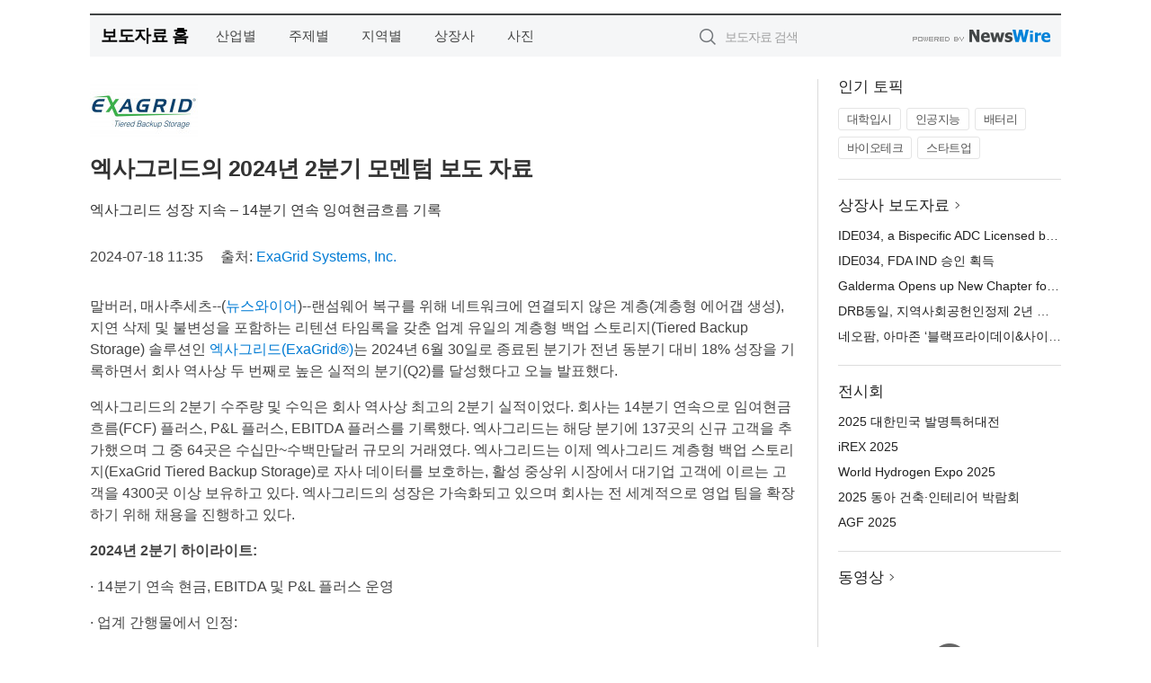

--- FILE ---
content_type: text/html; charset=UTF-8
request_url: http://press.nwtnews.co.kr/newsRead.php?no=993575
body_size: 8010
content:
<!DOCTYPE html>
<html lang="ko">
<head>
	<meta http-equiv="X-UA-Compatible" content="IE=edge">
	<meta charset="utf-8">
	<title>엑사그리드의 2024년 2분기 모멘텀 보도 자료 - 내외통신</title>
	<meta name="description" content="랜섬웨어 복구를 위해 네트워크에 연결되지 않은 계층(계층형 에어갭 생성), 지연 삭제 및 불변성을 포함하는 리텐션 타임록을 갖춘 업계 유일의 계층형 백업 스토리지(Tiered Backup Storage) 솔루션인 엑사그리드(ExaGrid®) ">				
	<link href="//static.newswire.co.kr/press/css/reset.css?v=29" rel="stylesheet">
	<link href="//static.newswire.co.kr/press/css/common.css?v=29" rel="stylesheet">
	<script src="https://ajax.googleapis.com/ajax/libs/jquery/1.12.4/jquery.min.js"></script>
	<script type="text/javascript">
		var sHost = "http://press.nwtnews.co.kr";
		document.domain = "nwtnews.co.kr";
		if(document.location.protocol!=='https:') top.window.scrollTo(0, 0);
	</script>
</head>
<body class="clearfix">
<div class="media_header"><script type="text/javascript" src="http://www.nwtnews.co.kr/_press/head.js" charset="utf-8"></script></div>
<div id="wrap" style="padding:15px 0 0 0"><div id="wrap_width" class="container" style="width:1080px;">
		<div class="header">
			<div class="header-wrap">
				<div class="logo"><a href="/">보도자료 홈</a></div>
				<ul class="gnb-wrap"><li class="nav-item"><a href="/?md=A01">산업별</a></li> <li class="nav-item"><a href="/?md=A02">주제별</a></li> <li class="nav-item"><a href="/?md=A03">지역별</a></li> <li class="nav-item"><a href="/?md=A07">상장사</a></li> <li class="nav-item"><a href="/?md=A04">사진</a></li></ul>				<div class="search_form">
					<form method="get" action="/search" class="search-form">
						<input id="searchsubmitbtn" class="icon submit" type="submit">
						<input type="text" id="topskey" name="skey" class="form-control input_box" title="검색어 입력" data-feild="skey" placeholder="보도자료 검색">
					</form>
				</div>
				<a href="https://www.newswire.co.kr/?&amp;VHOST=1&amp;partnerCPID=145&amp;KEY=dba31b0f9c7c2537d3df776d9262f6b9&amp;RF=" target="_blank" rel="nofollow"><div class="poweredby" title="뉴스와이어 제공">뉴스와이어 제공</div></a>
			</div>
		</div>
		<div class="col-type-2">
			<div class="col-main">
				<div class="newsView">
					<div class="news_header">
						<div class="author_logo"><a href="http://www.exagrid.com/" target="_blank" rel="nofollow"><img src="//file.newswire.co.kr/data/upfile/company_img/2023/12/12_1028147215_20231213105913_7095762080.jpg"  alt="ExaGrid Systems, Inc. Logo" style="max-width: 120px;"/></a></div>
						<h2 class="news-title">엑사그리드의 2024년 2분기 모멘텀 보도 자료</h2>
						<h3 class="sub-title">엑사그리드 성장 지속 – 14분기 연속 잉여현금흐름 기록</h3>
						<div class="info">
							<span class="date">2024-07-18 11:35</span>
							<span class="author">출처: <a href="http://www.exagrid.com/" target="_blank" rel="nofollow">ExaGrid Systems, Inc.</a></span>
						</div>
					</div>
					<div class="news_body">
												
						<div class="newContent">
							<div class="reading">
<p>말버러, 매사추세츠--(<a href="https://www.newswire.co.kr/?sd=45&amp;VHOST=1&amp;partnerCPID=145&amp;KEY=dba31b0f9c7c2537d3df776d9262f6b9&amp;RF=&location=C" target="_blank">뉴스와이어</a>)--랜섬웨어 복구를 위해 네트워크에 연결되지 않은 계층(계층형 에어갭 생성), 지연 삭제 및 불변성을 포함하는 리텐션 타임록을 갖춘 업계 유일의 계층형 백업 스토리지(Tiered Backup Storage) 솔루션인 <a href="https://cts.businesswire.com/ct/CT?id=smartlink&url=https%3A%2F%2Fwww.exagrid.com%2F&esheet=54094615&lan=en-US&anchor=ExaGrid&index=1&md5=dafa034765d6c8b803a8a32346d8baa7" target="_blank">엑사그리드(ExaGrid®)</a>는 2024년 6월 30일로 종료된 분기가 전년 동분기 대비 18% 성장을 기록하면서 회사 역사상 두 번째로 높은 실적의 분기(Q2)를 달성했다고 오늘 발표했다.</p>
<p>엑사그리드의 2분기 수주량 및 수익은 회사 역사상 최고의 2분기 실적이었다. 회사는 14분기 연속으로 임여현금흐름(FCF) 플러스, P&L 플러스, EBITDA 플러스를 기록했다. 엑사그리드는 해당 분기에 137곳의 신규 고객을 추가했으며 그 중 64곳은 수십만~수백만달러 규모의 거래였다. 엑사그리드는 이제 엑사그리드 계층형 백업 스토리지(ExaGrid Tiered Backup Storage)로 자사 데이터를 보호하는, 활성 중상위 시장에서 대기업 고객에 이르는 고객을 4300곳 이상 보유하고 있다. 엑사그리드의 성장은 가속화되고 있으며 회사는 전 세계적으로 영업 팀을 확장하기 위해 채용을 진행하고 있다.</p>
<p><strong>2024년 2분기 하이라이트:</strong></p>
<p>·	14분기 연속 현금, EBITDA 및 P&L 플러스 운영</p><p>·	업계 간행물에서 인정:</p><p>-	<a href="https://cts.businesswire.com/ct/CT?id=smartlink&url=https%3A%2F%2Fwww.exagrid.com%2Fwp-content%2Fuploads%2FESG-Technical-Review-ExaGrid-Retention_Time-Lock_for_Ransomware_Recovery.pdf&esheet=54094615&lan=en-US&anchor=Enterprise+Strategy+Group+Technical+Review+%26%238211%3B+ExaGrid+Retention+Time-Lock+for+Ransomware+Recovery&index=2&md5=fafab15f768a6e4e9a2c0bf802c6fa98" target="_blank">엔터프라이즈 전략 그룹 기술 리뷰 - 랜섬웨어 복구를 위한 엑사그리드 리텐션 타임록(Enterprise Strategy Group Technical Review - ExaGrid Retention Time-Lock for Ransomware Recovery)</a>(2024년 5월)</p><p>·	6개 산업상 수상:</p><p>-	데이터 브레이크스루 어워즈(Data Breakthrough Awards) - 올해의 데이터 백업 솔루션(2024년 4월)</p><p>-	네트워크 컴퓨팅 어워즈(Network Computing Awards) - 올해의 기업(2024년 5월)</p><p>-	네트워크 컴퓨팅 어워즈 - 올해의 하드웨어 제품(2024년 5월)</p><p>-	네트워크 컴퓨팅 어워즈 - 투자수익 상(2024년 5월)</p><p>-	스토리지 어워즈(Storage Awards) - 올해의 엔터프라이즈 백업 벤더(2024년 6월)</p><p>-	스토리지 어워즈 - 올해의 스토리지 솔루션 - 기업(2024년 6월)</p>
<p>엑사그리드 사장 겸 최고경영자 빌 앤드류스(Bill Andrews)는 “엑사그리드는 긍정적인 EBITDA, P&L 및 잉여현금흐름을 유지하면서 계속해서 매출 성장을 주도하고 있다. 우리는 전 세계적으로 4300개 이상의 활성 고객 설치를 달성했다. 엑사그리드는 Dell Data Domain, HPE StoreOnce 및 NetBackup Storage Appliance와 같은 중복 제거 어플라이언스뿐만 아니라 백업 애플리케이션의 기본 스토리지를 대체하면서 제품 경쟁 거래에서 70% 이상의 승률을 계속 유지하고 있다. 엑사그리드의 고객 유지율은 95% 이상이며, 99%가 유지보수 및 지원 서비스를 이용하고 있다. 이는 업계를 선도하는 두 가지 고객 성공 지표이다. 우리 사업은 북미, 라틴 아메리카, 유럽 및 중동에서 좋은 실적을 보이고 있으며 아시아 태평양 지역에 대한 집중을 강화해 나가고 있다”고 설명했다.</p>
<p>빌 앤드류스는 “몇 년 전 엑사그리드는 백업 전용 스토리지를 구축하는 공급업체가 없고 모두들 기본 스토리지 제품을 백업 스토리지 대상으로 비싸게 판매하거나, 백업 및 복원 속도가 느리며 대규모 업그레이드 비용이 많이 드는 인라인 중복 제거 어플라이언스를 판매하고 있다는 사실을 깨달았다. 백업 스토리지는 대규모 백업 작업, 증분, 통합 전체, 백업 순환, 장기 보존 및 백업 스토리지를 기본 스토리지와 다르게 만드는 기타 여러 측면으로 인해 고유한 요구 사항을 가지고 있다. 엑사그리드의 고유한 계층형 백업 스토리지는 백업 성능, 복원 성능, 데이터 증가에 따른 확장성, 보안, 랜섬웨어 복구, 재해 복구를 개선하고 초기 비용과 시간이 지남에 따른 백업 경제성을 향상시키기 위해 특별히 제작되었다”고 말했다.</p>
<p>이어 “기본 스토리지는 대규모 백업 작업에 특별히 더 빠르지 않고 일반적으로 확장성이 없으며 장기 보존에 비용이 많이 들고 네트워크에 연결되어 있어 보안 공격에 취약하다. 인라인 중복 제거 어플라이언스는 백업과 복원 속도가 느리고 확장성이 없으며 똑같이 네트워크에 연결되어 있어 보안 공격에 취약하다”고 설명했다.</p>
<p>빌 앤드류스는 “엑사그리드는 손쉽게 작동하고, 지시하는 대로 작동하며, 적절한 크기이고 철저하게 지원되면서 작업을 완료해 내는 고도로 차별화된 제품을 보유하고 있다는 점에 자부심을 느낀다. 우리는 95% 순 고객 유지율, +81의 NPS 점수, 그리고 94%의 고객이 랜섬웨어 복구를 위한 리텐션 타임록 기능을 설정했으며 99%의 고객이 연간 유지 관리 및 지원 플랜을 구독 중이라는 사실로 이러한 주장을 뒷받침할 수 있다”고 덧붙였다.</p>
<p><strong>엑사그리드 소개</strong></p>
<p>엑사그리드는 고유한 디스크 캐시 랜딩 존, 장기 보존 리포지토리, 확장형 아키텍처 및 포괄적인 보안 기능을 갖춘 계층형 백업 스토리지를 제공한다. 엑사그리드의 랜딩 존은 가장 빠른 백업, 복원 및 즉각적인 VM 복구 역량이 있으며 리포지토리 계층은 장기 보존을 최저 비용에 제공한다. 엑사그리드의 확장형 아키텍처는 전체 어플라이언스를 포함하고 데이터가 증가함에 따라 고정 길이 백업 기간을 보장하여 비용이 많이 드는 대대적인 업그레이드와 예정된 노후 제품 폐기를 제거한다. 엑사그리드는 비네트워크 계층(계층형 에어갭), 지연된 삭제 및 랜섬웨어 공격으로부터 복구할 수 있는 불변 객체를 포함하는 유일한 2계층 백업 스토리지 접근 방식을 제공한다.</p>
<p>엑사그리드는 아르헨티나, 호주, 베네룩스, 브라질, 캐나다, 칠레, 독립국가연합(CIS), 콜롬비아, 체코 공화국, 프랑스, 독일, 홍콩, 인도, 이스라엘, 이탈리아, 일본, 멕시코, 북유럽, 폴란드, 포르투갈, 카타르, 사우디아라비아, 싱가포르, 남아프리카, 한국, 스페인, 튀르키예, 아랍에미리트, 영국, 미국 및 기타 지역에 실제 판매 및 사전 판매 시스템 엔지니어를 보유하고 있다.</p>
<p>자세한 내용을 보려면 exagrid.com을 방문하거나 링크드인에서 회사와 연결하면 된다. 엑사그리드의 고객 성공 사례를 통해 고객이 엑사그리드 경험에 대해 말하는 내용을 둘러보고 이제 백업 스토리지에 훨씬 적은 시간을 소비하는 이유도 알아볼 수 있다. 엑사그리드의 NPS는 +81점으로 높은 점수를 확보하고 있다.</p>
<p>ExaGrid는 ExaGrid Systems, Inc.의 등록 상표이다. 기타 모든 상표는 해당 소유자의 자산이다.</p>
<p>본 보도자료는 해당 기업에서 원하는 언어로 작성한 원문을 한국어로 번역한 것이다. 그러므로 번역문의 정확한 사실 확인을 위해서는 원문 대조 절차를 거쳐야 한다. 처음 작성된 원문만이 공식적인 효력을 갖는 발표로 인정되며 모든 법적 책임은 원문에 한해 유효하다.</p>
							</div>
							<div class="website">웹사이트: <a href="http://www.exagrid.com/" target="_blank" rel="nofollow">http://www.exagrid.com/</a></div>
							<ul class="outLink">
								<li><a href="https://www.newswire.co.kr/newsRead.php?no=993575" target="_blank">보도자료 연락처와 원문보기 ></a></li>
								<li><a href="https://www.newswire.co.kr/?md=A10&amp;act=article&amp;no=30028" target="_blank">ExaGrid Systems, Inc.  전체 보도자료 보기 ></a></li>
							</ul>
							<div class="authority">이 뉴스는 기업·기관·단체가 뉴스와이어를 통해 배포한 보도자료입니다. <a href="https://www.newswire.co.kr/?sd=45&amp;VHOST=1&amp;partnerCPID=145&amp;KEY=dba31b0f9c7c2537d3df776d9262f6b9&amp;RF=" target="_blank" rel="nofollow">배포 안내 ></a></div>
						</div>
						<a href="https://www.newswire.co.kr/?&amp;VHOST=1&amp;partnerCPID=145&amp;KEY=dba31b0f9c7c2537d3df776d9262f6b9&amp;RF=&amp;location=N" target="_blank" rel="nofollow"><div class="poweredby" title="뉴스와이어 제공">뉴스와이어 제공</div></a>
					</div>
				</div>
			</div>
			<div class="rightcolumn">
				<div class="aside-cnt"><div class="aside-tit">인기 토픽</div><ul class="tag"><li><a href="/?md=A06&amp;tno=173">대학입시</a></li><li><a href="/?md=A06&amp;tno=203">인공지능</a></li><li><a href="/?md=A06&amp;tno=559">배터리</a></li><li><a href="/?md=A06&amp;tno=287">바이오테크</a></li><li><a href="/?md=A06&amp;tno=103">스타트업</a></li></ul></div> <div class="aside-cnt"><div class="aside-tit"><a href="/?md=A07">상장사 보도자료</a> <i class="sprite spt-title-bullet" aria-hidden="true"></i></div><ul class="lists"><li><div class="ellipsis"><a href="/newsRead.php?no=1024753">IDE034, a Bispecific ADC Licensed by Biocytogen to IDEAYA, Receives FDA IND Clearance</a></div></li><li><div class="ellipsis"><a href="/newsRead.php?no=1024754">IDE034, FDA IND 승인 획득</a></div></li><li><div class="ellipsis"><a href="/newsRead.php?no=1024737">Galderma Opens up New Chapter for Sculptra® with MDR Certification and New Expanded Indication for Body</a></div></li><li><div class="ellipsis"><a href="/newsRead.php?no=1024713">DRB동일, 지역사회공헌인정제 2년 연속 인정기업 선정</a></div></li><li><div class="ellipsis"><a href="/newsRead.php?no=1024681">네오팜, 아마존 ‘블랙프라이데이&사이버먼데이’ 매출 373% 상승… 역대 최대 성과 올려</a></div></li></ul></div> <div class="aside-cnt"><div class="aside-tit">전시회</div><ul class="lists"><li><div class="ellipsis"><a href="https://www.newswire.co.kr/eventRead.php?no=15555" target="_blank">2025 대한민국 발명특허대전</a></div></li><li><div class="ellipsis"><a href="https://www.newswire.co.kr/eventRead.php?no=15570" target="_blank">iREX 2025</a></div></li><li><div class="ellipsis"><a href="https://www.newswire.co.kr/eventRead.php?no=15573" target="_blank">World Hydrogen Expo 2025</a></div></li><li><div class="ellipsis"><a href="https://www.newswire.co.kr/eventRead.php?no=15578" target="_blank">2025 동아 건축·인테리어 박람회</a></div></li><li><div class="ellipsis"><a href="https://www.newswire.co.kr/eventRead.php?no=15552" target="_blank">AGF 2025</a></div></li></ul></div> <div class="aside-cnt aside-embed-mov2"><div class="aside-tit"><a href="/?md=A08">동영상</a> <i class="sprite spt-title-bullet" aria-hidden="true"></i></div><div class="inner"><div class="atc_thum"><a href="/newsRead.php?no=1024741" class="ico-play-video"><div class="thumbnail"><img src="https://img.youtube.com/vi/sEx-f9ZfVec/mqdefault.jpg" alt="">	</div></a></div><div class="desc ellipsis-line2"><a href="/newsRead.php?no=1024741">툴뮤직장애인예술단, 왼손으로 세상을 노래하고 건반으로 희망을 그리다</a></div></div></div> <input type="hidden" id="pcid" value="0"><div class="aside-cnt aside-thumb"><div class="aside-tit">인기 사진</div><div class="thumb-wrap"><a class="sprite thumb-controls-prev prevnex" data-value="1">이전</a><a class="sprite thumb-controls-next prevnex" data-value="2">다음</a><div class="thumb"><a href="/newsRead.php?no=1024744" class="rphlaylink"><div class="socheap"><img id="rphlay" src="//file.newswire.co.kr/data/datafile2/thumb_big/2025/12/3556085098_20251205155710_9140132301.jpg" alt="토카이 아수 와인"></div></a></div></div><div class="desc ellipsis-line2" id="rphlayintro"><a href="/newsRead.php?no=1024744">토카이 아수 와인</a></div></div>				
			</div>
		</div>
</div></div>
<div class="media_footer"><script type="text/javascript" src="http://www.nwtnews.co.kr/_press/footer.js" charset="utf-8"></script></div>
<script type="text/javascript">
	var h = $("#wrap").height();
	var fa = 0;
	var fn = 'myframe';
	var photoinfo = [{"id":"1024744","filename":"2025\/12\/3556085098_20251205155710_9140132301.jpg","title":"\ud5dd\uac00\ub9ac\uc640\uc778\ud611\ud68c, \uad6d\uc81c \uc544\uc218 \ub370\uc774 \uae30\ub150\ud574 \uc11c\uc6b8\uc5d0\uc11c \ud68d\uae30\uc801\uc778 \uc778\ud50c\ub8e8\uc5b8\uc11c \ucea0\ud398\uc778 \uc9c4\ud589","alt":"\ud1a0\uce74\uc774 \uc544\uc218 \uc640\uc778"},{"id":"1024623","filename":"2025\/12\/3077079782_20251204144636_4014784829.jpg","title":"\uc6b8\uc0b0 \ub3c4\uc2ec\uc5d0 \u2018\uc6c0\uc9c1\uc774\ub294 \uc0b0\ud0c0\ud558\uc6b0\uc2a4\u2019 \ub4f1\uc7a5\u2026 \uc2dc\ud2f0\ud22c\uc5b4\ubc84\uc2a4\uac00 \ud06c\ub9ac\uc2a4\ub9c8\uc2a4 \uc624\ub450\ub9c9\uc73c\ub85c \ubcc0\uc2e0","alt":"\uc6b8\uc0b0\uc2dc\ud2f0\ud22c\uc5b4 \ud06c\ub9ac\uc2a4\ub9c8\uc2a4 \ud2b8\ub864\ub9ac \ubc84\uc2a4"},{"id":"1024645","filename":"2025\/12\/3536740236_20251204172749_9756089941.jpg","title":"\ud384\uc0ac \uac8c\uc774\ubc0d \uae30\uc5b4, \uccab \uc624\ud504\ub77c\uc778 \uccb4\ud5d8\ub9e4\uc7a5 \u2018\ud384\uc0ac \ud50c\ub808\uc774\uc2a4\ud1a0\uc5b4 \uc11c\uc6b8\u2019 \uacf5\uc2dd \uc624\ud508","alt":"\ud384\uc0ac \ud50c\ub808\uc774\uc2a4\ud1a0\uc5b4 \uc11c\uc6b8"},{"id":"1024565","filename":"2025\/12\/654777446_20251204094112_8655277051.jpg","title":"\ubb34\ub300 \uc704 \uc544\uc774\ub4e4\uc774 \ubcc4\ub4e4\ub85c \ube5b\ub0ac\ub2e4\u2026 \ud568\uaed8\uac77\ub294\uc544\uc774\ub4e4 \uc62c\ud0a4\uc988\uc2a4\ud2b8\ub77c \uc81c13\ud68c \uc815\uae30\uc5f0\uc8fc\ud68c \uc131\ub8cc","alt":"\uc81c13\ud68c \uc62c\ud0a4\uc988\uc2a4\ud2b8\ub77c \uc815\uae30\uc5f0\uc8fc\ud68c \u2018\uc62c\ud0a4\uc988\uc2a4\ud154\ub77c(Allkidstellar)\u2019\uac00 \ubd80\ucc9c\uc544\ud2b8\uc13c\ud130 \ucf58\uc11c\ud2b8\ud640\uc5d0\uc11c \uc131\ud669\ub9ac \uac1c\ucd5c\ub410\ub2e4"},{"id":"1024381","filename":"2025\/12\/31017998_20251202131923_3191870761.jpg","title":"\uc2dc\uc554 \ud30c\ub77c\uace4 \u2018\ub125\uc2a4\ud1a0\ud53c\uc544\u2019 \uacf5\uac1c\u2026 \ub9ac\ud14c\uc77c\uc744 \ub118\uc5b4 \ubbf8\ub798 \ub3c4\uc2dc\uc758 \uccad\uc0ac\uc9c4 \uc81c\uc2dc","alt":"\uc2dc\uc554 \ud30c\ub77c\uace4 \u2018\ub125\uc2a4\ud1a0\ud53c\uc544\u2019 \uacf5\uac1c\u2026 \ub9ac\ud14c\uc77c\uc744 \ub118\uc5b4 \ubbf8\ub798 \ub3c4\uc2dc\uc758 \uccad\uc0ac\uc9c4 \uc81c\uc2dc"},{"id":"1024685","filename":"2025\/12\/1028147215_20251205105134_6404857806.jpg","title":"\uae30\uc544, \ucc3d\ub9bd 80\uc8fc\ub144 \uae30\ub150\ud589\uc0ac \uac1c\ucd5c","alt":"\uae30\uc544\uc758 \ubbf8\ub798 \ucf58\uc149\ud2b8\uce74 \u2018\ube44\uc804 \uba54\ud0c0\ud22c\ub9ac\uc2a4\ubaa8\u2019"},{"id":"1024665","filename":"2025\/12\/1028147215_20251205094646_2623649661.jpg","title":"\uc544\uc774\uc2f8\uc774, \uc2e0\uaddc \uc704\uc131 5\uae30 \ubc1c\uc0ac\ub85c \uace0\uac1d \uc784\ubb34 \ucd94\uac00 \uc9c0\uc6d0","alt":"\ud2b8\ub79c\uc2a4\ud3ec\ud130-15 \ubc1c\uc0ac(\ucd9c\ucc98: \uc2a4\ud398\uc774\uc2a4X)"},{"id":"1024437","filename":"2025\/12\/31017998_20251203090647_4014852065.jpg","title":"\ub354\ubab0\uadf8\ub8f9, \uc77c\ubcf8 \uc778\uae30 \uce90\ub9ad\ud130 \ubaac\uce58\uce58\uc640 \ub3d9\ub0a8\uc544 \uccab \ub300\uaddc\ubaa8 \ud611\uc5c5","alt":"\ub354\ubab0\uadf8\ub8f9, \uc77c\ubcf8 \uc778\uae30 \uce90\ub9ad\ud130 \ubaac\uce58\uce58\uc640 \ub3d9\ub0a8\uc544 \uccab \ub300\uaddc\ubaa8 \ud611\uc5c5"},{"id":"1024569","filename":"2025\/12\/3553774598_20251204094250_3237806955.jpg","title":"\ud2b8\ub808\uc838\ub7ec \u2018AI x \uc18c\ud504\ud2b8\uc6e8\uc774\ube0c 2025\u2019 \ucc38\uac00\u2026 AI \uae30\ubc18 \ud22c\uc790 \ubd84\uc11d \ud601\uc2e0 \uacf5\uac1c","alt":"\ud2b8\ub808\uc838\ub7ec \uae40\uc724\ubc30 \uc774\uc0ac\uac00 VIP \ubc29\ubb38\uac1d\uc5d0\uac8c \uc54c\ud30c\ub80c\uc988 \uc194\ub8e8\uc158\uc744 \uc18c\uac1c\ud558\uace0 \uc788\ub2e4"},{"id":"1024439","filename":"2025\/12\/3717687870_20251203090325_8475852746.jpg","title":"\ud558\ub9cc\uce74\ub3c8, Aura Studio 5 \ucd9c\uc2dc","alt":"\ud558\ub9cc\uce74\ub3c8 \u2018Aura Studio 5\u2019 \uc2a4\ud53c\ucee4(\uc81c\uacf5: \ud558\ub9cc \ucf54\ub9ac\uc544)"}];
	if($("#wrap_width").length) {
		var cw = $("#wrap_width").hasClass("wrap-unique") ? 801 : 1140;
		var w = $("#wrap_width").width();
		if (w >= cw) {
			$("#wrap_width").addClass("photo-4column");
		}
	}
	$( window ).on( "load", function() {
		if($(".grid").length) {
			$('.grid').masonry({
				itemSelector: '.grid-item',
				// use element for option
				columnWidth: '.grid-sizer',
				percentPosition: true
			});
		}
		if(fa) {
			h = $("#wrap").height();
			h = h +20;
			if(document.location.protocol==="https:") {
				window.parent.postMessage({ childHeight: $("#wrap").height() }, "http://press.nwtnews.co.kr/");
			} else {
				if(parent.document.getElementById(fn)!==null) parent.document.getElementById(fn).style.height = h+'px';
			}
		}
	});
</script>
<script src="//static.newswire.co.kr/press/js/common.js?v=29"></script>
</body>
</html>